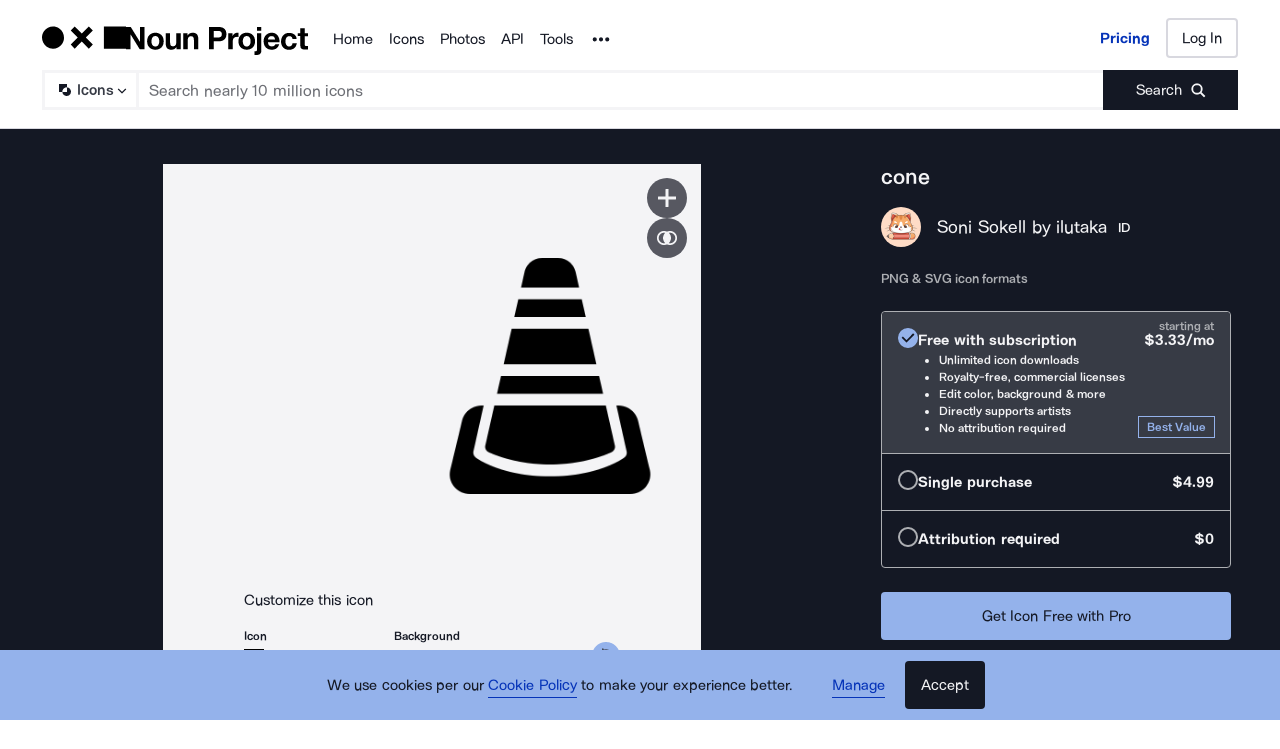

--- FILE ---
content_type: application/javascript; charset=UTF-8
request_url: https://thenounproject.com/_next/static/chunks/9550-60126fc26dbb7455.js
body_size: 13576
content:
try{let e="undefined"!=typeof window?window:"undefined"!=typeof global?global:"undefined"!=typeof globalThis?globalThis:"undefined"!=typeof self?self:{},t=(new e.Error).stack;t&&(e._sentryDebugIds=e._sentryDebugIds||{},e._sentryDebugIds[t]="a0340a7d-2962-491a-96ff-5f8cd5c8829a",e._sentryDebugIdIdentifier="sentry-dbid-a0340a7d-2962-491a-96ff-5f8cd5c8829a")}catch(e){}"use strict";(self.webpackChunk_N_E=self.webpackChunk_N_E||[]).push([[9550],{92221:function(e,t,r){var n=r(67294),o=r(45697),i=r.n(o),a=r(87583),l=r(99008),c=r(68188),u=r(51384),s=a.default.div.withConfig({displayName:"Badge__Container",componentId:"sc-3y31y3-0"})(["display:inline-flex;align-items:center;height:",";padding-left:",";padding-right:",";border-radius:100px;outline:",";background-color:",";"],(0,u.Mr)(20),(0,u.Mr)(8),(0,u.Mr)(8),function(e){var t=e.darkMode,r=e.badgeStyle,n=e.color;return n?"1px solid ".concat(n):"strong"!==r?"transparent":t?"1px solid ".concat(l.ZP.accent.darkMode.suenosBuenos):"1px solid ".concat(l.ZP.accent.lightMode.persian)},function(e){var t=e.badgeStyle;return"strong"===t?"transparent":"muted"===t?l.ZP.accent.darkMode.suenosBuenos:void 0}),d=function(e){var t=e.darkMode,r=e.badgeStyle;return e.color||(t?l.ZP.accent.darkMode.suenosBuenos:"strong"===r?l.ZP.accent.lightMode.persian:l.ZP.secondary.orca)},p=function(e){var t=e.darkMode,r=void 0!==t&&t,o=e.badgeStyle,i=void 0===o?"strong":o,a=e.color,l=void 0===a?null:a,u=e.containerStyle,p=e.children,f=e.className;return n.createElement(s,{darkMode:r,badgeStyle:i,color:l,style:void 0===u?null:u,className:f},n.createElement(c.Z,{size:"xs",copyColor:d({darkMode:r,badgeStyle:i,color:l})},p))};p.propTypes={mode:i().oneOf(["light, dark"]),badgeStyle:i().oneOf(["strong","muted"]),containerStyle:i().object},t.Z=(0,a.default)(p).withConfig({displayName:"Badge",componentId:"sc-3y31y3-1"})([""])},33851:function(e,t,r){r(50886),r(60228),r(67602),r(41792);var n=r(67294),o=r(45697),i=r.n(o),a=r(84051),l=function(e){var t=e.buttons,r=e.className,o=t.map(function(e,r){var o=e.label,i=e.ariaLabel,l=e.isActive,c=e.href,u=e.onClick;return n.createElement(a.zx,{as:c?"a":"button",type:c?void 0:"button","aria-label":i,$isActive:l,$groupLength:t.length,tabindex:"0","data-testid":"button-group-item",key:r,href:c,onClick:u},n.createElement(a.__,null,o))});return n.createElement(a.GM,{className:r,role:"group","aria-label":"button group"},o)};l.propTypes={buttons:i().arrayOf(i().shape({label:i().oneOfType([i().string,i().element]).isRequired,isActive:i().bool.isRequired,onClick:i().func,href:i().string})).isRequired,className:i().string},t.Z=l},84051:function(e,t,r){r.d(t,{GM:function(){return u},LO:function(){return s},__:function(){return p},zx:function(){return d}});var n=r(87583),o=r(99008),i=r(81151),a=r(25153),l=r(90678),c=r(51384),u=n.default.div.withConfig({displayName:"styles__GroupContainer",componentId:"sc-qnwrss-0"})(["display:inline-flex;border-radius:0.25rem;"]),s=(0,n.css)([""," display:inline-block;text-decoration:none;cursor:pointer;min-width:2.5rem;margin:0;padding:0.125rem 1.375rem;font-size:0.8125rem;line-height:1.75;transition:background-color ",",box-shadow ",",border ",";background-color:transparent;color:",";border:1px solid ",";"," &:focus{outline:3px solid ",";}&:hover{background-color:",";color:",";","}@media (max-width:","){padding:"," ",";}border-radius:0.25rem;",""],l.oN,i.E,i.E,i.E,o.ZP.secondary.orca,o.ZP.primary.scheifer,function(e){if(e.$isActive)return(0,n.css)(["background-color:",";color:",";border:1px solid rgba(0,0,0,0.23);"],o.ZP.secondary.orca,o.ZP.primary.diamond)},o.ZP.functional.secondary.parrot,o.ZP.primary.scheifer,o.ZP.secondary.cosmic,function(e){if(e.$isActive)return(0,n.css)(["background-color:",";color:",";"],o.ZP.secondary.orca,o.ZP.primary.snow)},a.Z.beforeTablet.rem,(0,c.Mr)({px:1}),(0,c.Mr)({px:16}),function(e){if(e.$groupLength>1)return(0,n.css)([":first-child{border-top-right-radius:0;border-bottom-right-radius:0;border-right-color:transparent;}:not(:first-child):not(:last-child){border-radius:0;border-right-color:transparent;}:last-child{border-top-left-radius:0;border-bottom-left-radius:0;}"])}),d=n.default.button.withConfig({displayName:"styles__Button",componentId:"sc-qnwrss-1"})(["",""],s),p=n.default.span.withConfig({displayName:"styles__Label",componentId:"sc-qnwrss-2"})(["width:100%;display:inherit;align-items:inherit;justify-content:inherit;"])},94702:function(e,t,r){var n=r(87583),o=r(99008),i=r(60767),a=r(51384),l=n.default.input.attrs({type:"radio"}).withConfig({displayName:"RadioInput",componentId:"sc-1whlgss-0"})(["appearance:none;display:flex;align-items:center;justify-content:center;background-color:",";border:1px solid ",";border-radius:50%;width:",";height:",';outline:none;margin:0;&:checked::before{content:"";background-color:',";height:0.625rem;width:0.625rem;border-radius:50%;}&:focus{","}"],o.ZP.primary.snow,o.ZP.secondary.manatee,(0,a.Mr)(18),(0,a.Mr)(18),o.ZP.accent.lightMode.pansy,i.Bt);t.Z=l},15846:function(e,t,r){r(34338),r(60429);var n,o,i,a=r(67294),l=r(45697),c=r.n(l),u=r(87583),s=r(99008),d=(n=u.css,o=function(e,t){return e&&"number"==typeof e.width&&"number"==typeof e.height?e:e&&t[e]?t[e]:{width:"24",height:"24"}},{getCss:i=function(e,t,r,i,a){if(a)return"";var l=o(e,t),c=r&&i?"".concat(i,"{ fill: ").concat(r,"; }"):"";return n(["width:","px;height:","px;",""],l.width,l.height,c)},getDimensions:o,propsToCss:function(e){return i(e.size,e.sizes,e.fillColor,e.fillColorRule,e.noStyles)},sanitizeSizes:function(e){return Object.defineProperty(e,"toString",{value:function(){return""},enumerable:!1})}}),p=d.getDimensions,f=d.getCss,m=d.propsToCss,h=(0,d.sanitizeSizes)({xs:{width:14,height:14},sm:{width:16,height:16},md:{width:20,height:20},lg:{width:24,height:24},xl:{width:40,height:40}}),y=u.default.svg.withConfig({displayName:"Edit__Image",componentId:"sc-s01z8b-0"})(["",""],m),g=a.createElement(a.Fragment,null,a.createElement("path",{fill:s.ZP.secondary.orca,fillRule:"evenodd",d:"M18.146 2.153a.5.5 0 01.708 0l2.828 2.829a.5.5 0 010 .707l-1.768 1.768L16.38 3.92l1.767-1.768zm-3.182 3.182L18.5 8.871l-9.9 9.9-3.535-3.536 9.9-9.9zM3.651 16.65l3.535 3.535-5.176 2.3a.5.5 0 01-.66-.66l2.3-5.175z",clipRule:"evenodd",key:"key-0"}));y.propTypes={fillColor:c().string,fillColorRule:c().string,viewBox:c().string.isRequired,children:c().node.isRequired,size:c().oneOfType([c().string,c().shape({height:c().number.isRequired,width:c().number.isRequired})]),sizes:c().shape({height:c().number,width:c().number})},t.Z=Object.assign(y,{getDimensions:p,getCss:f,defaultProps:{children:g,viewBox:"0 0 24 24",fillColor:null,fillColorRule:"&&& path, &&& use, &&& g, &&& circle",sizes:h,size:null},displayName:"Edit"})},96318:function(e,t,r){r(34338),r(60429);var n,o,i,a=r(67294),l=r(45697),c=r.n(l),u=r(87583),s=r(99008),d=(n=u.css,o=function(e,t){return e&&"number"==typeof e.width&&"number"==typeof e.height?e:e&&t[e]?t[e]:{width:"24",height:"24"}},{getCss:i=function(e,t,r,i,a){if(a)return"";var l=o(e,t),c=r&&i?"".concat(i,"{ fill: ").concat(r,"; }"):"";return n(["width:","px;height:","px;",""],l.width,l.height,c)},getDimensions:o,propsToCss:function(e){return i(e.size,e.sizes,e.fillColor,e.fillColorRule,e.noStyles)},sanitizeSizes:function(e){return Object.defineProperty(e,"toString",{value:function(){return""},enumerable:!1})}}),p=d.getDimensions,f=d.getCss,m=d.propsToCss,h=(0,d.sanitizeSizes)({xs:{width:14,height:14},sm:{width:16,height:16},md:{width:20,height:20},lg:{width:24,height:24},xl:{width:40,height:40}}),y=u.default.svg.withConfig({displayName:"Palette__Image",componentId:"sc-3cmly0-0"})(["",""],m),g=a.createElement(a.Fragment,null,a.createElement("path",{fill:s.ZP.secondary.orca,d:"M9 14c1.157 0 2 .633 2 1.5S10.157 17 9 17s-2-.633-2-1.5.843-1.5 2-1.5zm2-9c1.157 0 2 .632 2 1.5S12.157 8 11 8s-2-.632-2-1.5S9.82 5 11 5zM7 9c1.157 0 2 .632 2 1.5 0 .867-.843 1.5-2 1.5s-2-.633-2-1.5C5 9.632 5.843 9 7 9zm9.595 3.94c0-1.78 1.686-2.6 3.286-2.6C22 10.34 22 10.34 22 8.68 21.978 4.38 16.962 2 12.638 2 6.735 2 2 6.58 2 12.04 2 17.42 6.606 22 12.854 22c3.351 0 7.524-1.32 7.524-4.34 0-2.86-3.783-1.96-3.783-4.72z",key:"key-0"}));y.propTypes={fillColor:c().string,fillColorRule:c().string,viewBox:c().string.isRequired,children:c().node.isRequired,size:c().oneOfType([c().string,c().shape({height:c().number.isRequired,width:c().number.isRequired})]),sizes:c().shape({height:c().number,width:c().number})},t.Z=Object.assign(y,{getDimensions:p,getCss:f,defaultProps:{children:g,viewBox:"0 0 24 24",fillColor:null,fillColorRule:"&&& path, &&& use, &&& g, &&& circle",sizes:h,size:null},displayName:"Palette"})},18841:function(e,t){var r={1:{text:"Millions of icons & photos, human-moderated for quality & diversity",free:!0,iconPro:!0,creatorPro:!0},2:{text:"Royalty-free, commercial, worldwide licenses that never expire",free:!1,iconPro:!0,creatorPro:!0},3:{text:"Directly supports artists, no attribution required",free:!1,iconPro:!0,creatorPro:!0},4:{text:"No advertisements",free:!1,iconPro:!0,creatorPro:!0},5:{text:"Unlock icon editor, custom kits, & copy/paste for icons",free:!1,iconPro:!0,creatorPro:!0},6:{text:"Unlimited icon downloads",free:!1,iconPro:!0,creatorPro:!0},7:{text:"Unlimited icon set downloads",free:!1,iconPro:!1,creatorPro:!0},8:{text:"Unlimited standard photo downloads",free:!1,iconPro:!1,creatorPro:!0},9:{text:"Crop & edit standard photos, make derivatives",free:!1,iconPro:!1,creatorPro:!0},10:{text:"Centralized billing, priority support",free:!1,iconPro:!0,creatorPro:!0},11:{text:"Share assets across team",free:!1,iconPro:!0,creatorPro:!0},12:{text:"Unlimited use of Mac app & Figma, Adobe, and Office plugins",free:!1,iconPro:!0,creatorPro:!0}},n=[r[1],r[2],r[3],r[4],r[5],r[12],r[10],r[11],r[6],r[7],r[8],r[9]],o=[r[1],r[2],r[3],r[5],r[12],r[10],r[11],r[6],r[7],r[8],r[9]],i=[r[1],r[2],r[3],r[4],r[5],r[12],r[6],r[7],r[8],r[9]],a=[r[1],r[2],r[3],r[5],r[12],r[6],r[7],r[8],r[9]];t.Z={pricingPageTeam:n,modalTeam:o,pricingPageIndividual:i,modalIndividual:a}},56101:function(e,t,r){r.d(t,{Z:function(){return eS}});var n=r(67294),o=r(45697),i=r.n(o),a=r(87583);r(50886),r(60228),r(67602),r(41792);var l=r(68188),c=r(99008),u=r(90678),s=r(25153),d=r(88817),p=r(5123);r(59749),r(86544),r(84254),r(21057),r(68932),r(77049),r(752),r(70560),r(89730),r(34284),r(64043),r(7409),r(12826),r(21694),r(76265);var f=r(89647),m=r(13259),h=r(80083);function y(e,t){return function(e){if(Array.isArray(e))return e}(e)||function(e,t){var r=null==e?null:"undefined"!=typeof Symbol&&e[Symbol.iterator]||e["@@iterator"];if(null!=r){var n,o,i,a,l=[],c=!0,u=!1;try{if(i=(r=r.call(e)).next,0===t){if(Object(r)!==r)return;c=!1}else for(;!(c=(n=i.call(r)).done)&&(l.push(n.value),l.length!==t);c=!0);}catch(e){u=!0,o=e}finally{try{if(!c&&null!=r.return&&(a=r.return(),Object(a)!==a))return}finally{if(u)throw o}}return l}}(e,t)||function(e,t){if(e){if("string"==typeof e)return g(e,t);var r=Object.prototype.toString.call(e).slice(8,-1);if("Object"===r&&e.constructor&&(r=e.constructor.name),"Map"===r||"Set"===r)return Array.from(e);if("Arguments"===r||/^(?:Ui|I)nt(?:8|16|32)(?:Clamped)?Array$/.test(r))return g(e,t)}}(e,t)||function(){throw TypeError("Invalid attempt to destructure non-iterable instance.\nIn order to be iterable, non-array objects must have a [Symbol.iterator]() method.")}()}function g(e,t){(null==t||t>e.length)&&(t=e.length);for(var r=0,n=Array(t);r<t;r++)n[r]=e[r];return n}var v={YEARLY:"yearly",MONTHLY:"monthly"},b={CPRO:"cpro",ICON_PRO:"icon-pro"},w=(0,n.createContext)(),E=function(e){var t=e.showFreeColumn,r=e.backgroundColor,o=void 0===r?c.ZP.primary.snow:r,i=e.showRadioButtonForm,a=e.tableData,l=e.viewType,u=e.onSelectionConfirmation,s=e.defaultViewControlOverride,d=e.showingTeamViewOverride,p=e.children,g=y((0,n.useState)(b.CPRO),2),E=g[0],P=g[1],x=y((0,n.useState)(!1),2),C=x[0],T=x[1],k=y((0,n.useState)(v.YEARLY),2),O=k[0],S=k[1],_=y((0,n.useState)(!1),2),N=_[0],L=_[1],I=s?d:N,Z="Creator Pro ".concat(I?"Team":""),j="Icon Pro ".concat(I?"Team":""),M=(0,f.v9)(h.s1),R=!I&&M;return(0,n.useEffect)(function(){"team-only"===l?L(!0):"individual-only"===l&&L(!1)},[l]),(0,n.useEffect)(function(){O===v.MONTHLY?P(b.ICON_PRO):P(b.CPRO)},[O]),(0,n.useEffect)(function(){if(C){var e=null;E===b.CPRO?e=I?m.kw:m.RN:E===b.ICON_PRO&&(e=O===v.MONTHLY?I?m.yk:R?m.n5:m.C2:I?m.ao:R?m.JA:m.$h),u({checkoutType:e,isTeamSubscription:I}),T(!1)}},[C]),n.createElement(w.Provider,{value:{viewType:l,showingTeamView:I,showingIntlPrice:R,planType:O,setPlanType:S,showFreeColumn:t,backgroundColor:o,showRadioButtonForm:void 0!==i&&i,selectedSubscription:E,confirmSelection:function(){T(!0)},setSelectedSubscription:P,toggleBetweenTeamAndIndividual:function(){s?s():L(function(e){return!e})},tableData:void 0===a?[]:a,cproName:Z,iconProName:j}},p)};E.props={showFreeColumn:i().bool,backgroundColor:i().string,showRadioButtonForm:i().bool,tableData:i().array.isRequired,viewType:i().oneOf(["team-only","individual-only","all"]),onSelectionConfirmation:i().func.isRequired};var P=function(){var e=(0,n.useContext)(w);if(void 0===e)throw Error("useSubscriptionComparison must be used within an SubscriptionComparisonProvider");return e},x=a.default.div.withConfig({displayName:"Table__PlanGrid",componentId:"sc-17bkt1w-0"})(["display:flex;width:100%;position:relative;flex-direction:column;padding:1rem 1.5rem;border:1px solid ",";"],c.ZP.primary.pigeon),C=a.default.div.withConfig({displayName:"Table__PlanRow",componentId:"sc-17bkt1w-1"})(["display:flex;padding-bottom:0.5rem;margin-bottom:0.5rem;border-bottom:1px solid ",";&:last-child{border-bottom:none;margin-bottom:0;padding-bottom:0;}.description{flex:4.5;}.support{flex:1;display:flex;align-items:flex-start;justify-content:center;}.support.disabled{color:",";svg path{fill:",";}}"],c.ZP.primary.pigeon,c.ZP.secondary.novemberRain,c.ZP.secondary.novemberRain),T=a.default.div.withConfig({displayName:"Table__PlanGridHeading",componentId:"sc-17bkt1w-2"})([""," text-align:center;@media (min-width:","){","}"],u.Gf,s.Z.tablet.rem,u.pL),k=function(e){var t=e.ariaLabel;return n.createElement(p.Z,{fillColor:c.ZP.accent.lightMode.persian,size:"sm",ariaLabel:t})},O=function(e){var t=e.ariaLabel;return n.createElement(d.Z,{fillColor:c.ZP.accent.darkMode.suenosBuenos,size:"sm",ariaLabel:t})},S=function(){var e=P(),t=e.planType,r=e.showFreeColumn,o=e.cproName,i=e.iconProName;return n.createElement(C,{key:"heading"},n.createElement("div",{className:"description"}),r&&n.createElement(T,{className:"support"},"Free"),n.createElement(T,{className:"support"},i),n.createElement(T,{className:"support ".concat(t===v.MONTHLY?"disabled":"")},o," "))},_=function(){var e=P(),t=e.planType,r=e.showFreeColumn,o=e.tableData;return(e.showingTeamView?o.team:o.individual).map(function(e,o){var i=e.text,a=e.free,c=e.iconPro,u=e.creatorPro;return n.createElement(C,{key:o},n.createElement(l.Z,{size:"sm",className:"description"},i),r&&n.createElement("div",{className:"support"},a?n.createElement(k,{ariaLabel:"Supported in free plan"}):n.createElement(O,{ariaLabel:"Not supported in free plan"})),n.createElement("div",{className:"support"},c?n.createElement(k,{ariaLabel:"Supported in Icon Pro plan"}):n.createElement(O,{ariaLabel:"Not supported in Icon Pro plan"})),n.createElement("div",{className:"support ".concat(t===v.MONTHLY?"disabled":""),"aria-hidden":t===v.MONTHLY?"true":"false"},u?n.createElement(k,{ariaLabel:"Supported in Creator Pro plan"}):n.createElement(O,{ariaLabel:"Not supported in Creator Pro plan"})))})},N=function(){return n.createElement(x,null,n.createElement(S,null),n.createElement(_,null))},L=r(51384);r(97389);var I=r(5183),Z=r(10452),j=r(94702),M=(0,a.default)(j.Z).withConfig({displayName:"styles__RadioInput",componentId:"sc-8qwcpi-0"})(["margin:0;"]),R=a.default.label.withConfig({displayName:"styles__OptionLabel",componentId:"sc-8qwcpi-1"})(["cursor:pointer;"]),A=a.default.div.withConfig({displayName:"styles__TextLayout",componentId:"sc-8qwcpi-2"})(["display:flex;justify-content:space-between;width:100%;"]),z=a.default.div.withConfig({displayName:"styles__SubscriptionNameLayout",componentId:"sc-8qwcpi-3"})(["display:flex;gap:0.5rem;align-items:center;"]),F=(0,a.default)(Z.Z).attrs({size:"sm",alignment:"left"}).withConfig({displayName:"styles__PlanCardHeadingText",componentId:"sc-8qwcpi-4"})([""]),q=a.default.div.withConfig({displayName:"styles__PlanCardDescription",componentId:"sc-8qwcpi-5"})(["width:100%;"]),D=(0,a.default)(q).withConfig({displayName:"styles__FormPlanCardDescription",componentId:"sc-8qwcpi-6"})(["display:grid;grid-column-gap:0.5rem;grid-template-columns:"," 1fr;align-items:center;"],(0,L.Mr)(17));(0,a.css)(["padding:3rem 0.75rem;","{margin-bottom:0;}"],q);var Y=(0,a.default)(I.Z).attrs({size:"md"}).withConfig({displayName:"styles__PlanCardButton",componentId:"sc-8qwcpi-7"})([""]),V=a.default.div.withConfig({displayName:"styles__PlanCard",componentId:"sc-8qwcpi-8"})(["display:flex;flex-direction:column;justify-content:space-between;padding:1rem 1.5rem;outline:1px solid ",";background:transparent;flex:1;@media (min-width:","){flex:initial;}"],c.ZP.primary.pigeon,s.Z.desktop.rem),B=(0,a.css)(["background-color:rgb(220,229,254,0.5);outline:4px solid ",";"],c.ZP.accent.lightMode.pansy),G=(0,a.default)(V).withConfig({displayName:"styles__FormPlanCard",componentId:"sc-8qwcpi-9"})(["padding:3rem 0.75rem;",""],function(e){return e.selected&&B}),U=a.default.span.withConfig({displayName:"styles__DesktopOnly",componentId:"sc-sqcnt2-0"})(["display:none;line-height:0;@media (min-width:","){display:initial;}"],s.Z.desktop.rem),H=a.default.br.withConfig({displayName:"styles__TabletMobileBr",componentId:"sc-sqcnt2-1"})(["@media (min-width:","){display:none;}"],s.Z.desktop.rem),$=r(82032),J=function(e){var t=e.planType,r=e.showingIntlPrice,n=e.showingTeamView;return t===v.YEARLY?r?$.B4:$.yP:r?$.Zy:n?$.K_:$.qn},K=function(){var e=P(),t=e.iconProName,r=e.planType,o=e.showingIntlPrice,i=e.showingTeamView,a="$".concat(J({planType:r,showingIntlPrice:o,showingTeamView:i}).toFixed(2));return n.createElement(A,null,n.createElement(z,null,n.createElement(F,null,t)),n.createElement(F,null,a))},X=function(){var e=P(),t=e.showingTeamView,r=e.planType,o=r===v.YEARLY?n.createElement("span",{key:"yr"},"/mo paid ",n.createElement(H,null),"yearly"):n.createElement("span",{key:"mo"},"/mo");return t&&(o=n.createElement("span",{key:"team-mo"},"/mo per user"),r===v.YEARLY&&(o=n.createElement("span",{key:"team-yr"},o," ",n.createElement("br",null),"paid yearly"))),n.createElement(A,null,n.createElement(l.Z,{size:"sm",type:"p"},"Unlimited icons only"),n.createElement(l.Z,{size:"sm",type:"p",alignment:"right"},o))},W=function(){var e=P(),t=e.setSelectedSubscription,r=e.confirmSelection,o=e.showingTeamView;return n.createElement(V,null,n.createElement(q,null,n.createElement(K,null),n.createElement(X,null)),n.createElement(Y,{onClick:function(e){e.preventDefault(),t(b.ICON_PRO),r()}},o?"Start Your Icon Pro Team":"Get Unlimited Icons"))},Q=r(92221),ee=r(16554),et=a.default.div.withConfig({displayName:"EmptyCard__PlanCardEmpty",componentId:"sc-1l5ylbl-0"})(["display:flex;flex-direction:column;justify-content:center;align-items:center;padding:2.25rem 1.5rem;gap:0.5rem;border:1px solid ",";background:",";flex:1;@media (min-width:","){flex:initial;}"],c.ZP.primary.pigeon,c.ZP.primary.igloo,s.Z.desktop.rem),er=(0,a.default)(function(e){var t=e.className,r=P().cproName;return n.createElement(et,{className:t},n.createElement(ee.Z,{size:"md",fillColor:c.ZP.secondary.bushrock}),n.createElement(l.Z,{size:"md",alignment:"center",copyColor:c.ZP.secondary.bushrock},r," is only available",n.createElement("br",null),"for yearly plan."))}).withConfig({displayName:"EmptyCard",componentId:"sc-1l5ylbl-1"})([""]),en=function(){var e=P().cproName;return n.createElement(A,null,n.createElement(z,null,n.createElement(F,null,e),n.createElement(U,null,n.createElement(Q.Z,null,"Best Value"))),n.createElement(F,null,"$9.99"))},eo=function(){var e=P().showingTeamView?n.createElement("span",{key:"team-yr"},"/mo per user ",n.createElement("br",null),"paid yearly"):n.createElement("span",{key:"yr"},"/mo paid ",n.createElement(H,null),"yearly");return n.createElement(A,null,n.createElement(l.Z,{size:"sm",type:"p"},"Unlimited icons, sets",n.createElement(H,null)," & standard photos"),n.createElement(l.Z,{size:"sm",type:"p",alignment:"right"},e))},ei=function(){var e=P(),t=e.planType,r=e.setSelectedSubscription,o=e.confirmSelection,i=e.showingTeamView;return t===v.MONTHLY?n.createElement(er,null):n.createElement(V,null,n.createElement(q,null,n.createElement(en,null),n.createElement(eo,null)),n.createElement(Y,{onClick:function(e){e.preventDefault(),r(b.CPRO),o()},styleType:"cta"},i?"Start Your Creator Pro Team":"Get Unlimited Icons & Photos"))},ea=function(){var e=P(),t=e.setSelectedSubscription,r=e.selectedSubscription;return n.createElement(R,null,n.createElement(G,{selected:r===b.CPRO},n.createElement(D,null,n.createElement(M,{checked:r===b.CPRO,name:"subscription-type",onChange:function(e){return t(b.CPRO)}}),n.createElement(en,null),n.createElement("div",null),n.createElement(eo,null))))},el=function(){var e=P(),t=e.planType,r=e.setSelectedSubscription,o=e.selectedSubscription,i=e.setPlanType,a=o===b.ICON_PRO&&t===v.YEARLY;return n.createElement(R,null,n.createElement(G,{selected:a},n.createElement(D,null,n.createElement(M,{checked:a,name:"subscription-type",onChange:function(){r(b.ICON_PRO),i(v.YEARLY)}}),n.createElement(K,null),n.createElement("div",null),n.createElement(X,null))))},ec=function(){var e=P(),t=e.planType,r=e.setSelectedSubscription,o=e.selectedSubscription,i=e.setPlanType,a=o===b.ICON_PRO&&t===v.MONTHLY;return n.createElement(R,null,n.createElement(G,{selected:a},n.createElement(D,null,n.createElement(M,{checked:a,name:"subscription-type",onChange:function(){r(b.ICON_PRO),i(v.MONTHLY)}}),n.createElement(K,null),n.createElement("div",null),n.createElement(X,null))))},eu=a.default.fieldset.withConfig({displayName:"SelectionForm__SelectionFormStyled",componentId:"sc-1b97qe6-0"})(["display:flex;flex-direction:column;gap:1.5rem;"]),es=function(){var e=P(),t=e.planType,r=e.confirmSelection,o=function(e){e.preventDefault(),r()};return n.createElement(eu,null,t===v.YEARLY?n.createElement(ea,null):n.createElement(er,null),t===v.YEARLY?n.createElement(el,null):n.createElement(ec,null),n.createElement(I.Z,{onClick:function(e){return o(e)}},"Continue"))},ed=a.default.div.withConfig({displayName:"PlanCards__Layout",componentId:"sc-1iawgcr-0"})(["display:flex;flex-direction:column;gap:1.5rem;@media (min-width:","){flex-direction:row-reverse;}@media (min-width:","){flex:1.25;flex-direction:column;}"],s.Z.tablet.rem,s.Z.desktop.rem),ep=(0,a.default)(ed).withConfig({displayName:"PlanCards__RadioButtonFormLayout",componentId:"sc-1iawgcr-1"})(["",",","{min-height:",";max-height:",";}"],G,er,(0,L.Mr)(144),(0,L.Mr)(144)),ef=(0,a.default)(ed).withConfig({displayName:"PlanCards__CardLayout",componentId:"sc-1iawgcr-2"})(["",",","{min-height:",";max-height:",";@media (max-width:","){min-height:",";max-height:",";}}"],V,er,(0,L.Mr)(155),(0,L.Mr)(155),s.Z.desktop.rem,(0,L.Mr)(150),(0,L.Mr)(150)),em=function(){return P().showRadioButtonForm?n.createElement(ep,null,n.createElement(es,null)):n.createElement(ef,null,n.createElement(ei,null),n.createElement(W,null))},eh=a.default.div.withConfig({displayName:"IndividualTeamToggle__Container",componentId:"sc-aba2pp-0"})(["display:inline-grid;grid-template-columns:auto auto auto;align-items:center;gap:",";"],(0,L.Mr)(8)),ey=a.default.div.withConfig({displayName:"IndividualTeamToggle__Switch",componentId:"sc-aba2pp-1"})(["position:absolute;top:",";left:",";right:",";width:",";height:",";border-radius:50%;background-color:",";"],(0,L.Mr)(3),function(e){return e.showingTeamView?(0,L.Mr)(23):(0,L.Mr)(3)},function(e){return e.showingTeamView?(0,L.Mr)(3):(0,L.Mr)(23)},(0,L.Mr)(22),(0,L.Mr)(22),c.ZP.primary.snow),eg=a.default.div.withConfig({displayName:"IndividualTeamToggle__SwitchContainer",componentId:"sc-aba2pp-2"})(["display:inline-block;position:relative;cursor:pointer;background-color:",";border-radius:",";width:",";height:",";"],function(e){return e.showingTeamView?c.ZP.alternative.lightMode.shamrock:c.ZP.secondary.orca},(0,L.Mr)(28),(0,L.Mr)(48),(0,L.Mr)(28)),ev=(0,a.default)(function(e){var t=e.className,r=P(),o=r.toggleBetweenTeamAndIndividual,i=r.showingTeamView;return n.createElement(eh,{className:t},n.createElement(l.Z,{copyColor:i?c.ZP.secondary.bushrock:c.ZP.secondary.orca},"Individual"),n.createElement(eg,{showingTeamView:i,onClick:o},n.createElement(ey,{showingTeamView:i})),n.createElement(l.Z,{copyColor:i?c.ZP.secondary.orca:c.ZP.secondary.bushrock},"Team"))}).withConfig({displayName:"IndividualTeamToggle",componentId:"sc-aba2pp-3"})([""]),eb=r(33851),ew=(0,a.default)(function(e){var t=e.className,r=P(),o=r.planType,i=r.setPlanType;return n.createElement("div",{className:t},n.createElement(eb.Z,{buttons:[{label:"Yearly Plans",isActive:o===v.YEARLY,onClick:function(){return i(v.YEARLY)}},{label:"Monthly Plans",isActive:o===v.MONTHLY,onClick:function(){return i(v.MONTHLY)}}]}))}).withConfig({displayName:"PlanTypeToggle",componentId:"sc-1dfl4kx-0"})([""]),eE=r(48233),eP=a.default.div.withConfig({displayName:"SubscriptionComparison__PlanLayout",componentId:"sc-1xbn28g-0"})(["display:flex;flex-direction:column;gap:1.5rem;transform:translateY(10px);@media (min-width:","){flex:1;flex-direction:row-reverse;margin-bottom:",";}"],s.Z.desktop.rem,(0,L.Mr)(10)),ex=a.default.div.withConfig({displayName:"SubscriptionComparison__PlanGridContainer",componentId:"sc-1xbn28g-1"})(["display:flex;flex:2;flex-direction:column;gap:1.5rem;align-items:center;"," &{flex:1.75;}"],eE.lL),eC=a.default.div.withConfig({displayName:"SubscriptionComparison__TogglesLayout",componentId:"sc-1xbn28g-2"})(["display:block;position:relative;margin-bottom:16px;","{display:flex;justify-content:center;}","{position:absolute;right:0;top:0;@media (max-width:","){position:static;display:flex;justify-content:center;margin-top:16px;}}"],ew,ev,s.Z.beforeTablet.rem),eT=(0,a.default)(l.Z).attrs({size:"sm",alignment:"center",type:"div"}).withConfig({displayName:"SubscriptionComparison__ExtraCommunication",componentId:"sc-1xbn28g-3"})([""]),ek=function(e){var t=e.extraCommunication,r=P(),o=r.viewType,i=r.showingTeamView,a=null;return a=i?t.team:a=t.individual,n.createElement(n.Fragment,null,n.createElement(eC,null,n.createElement(ew,null),"all"===o&&n.createElement(ev,null)),n.createElement(eP,null,n.createElement(em,null),n.createElement(ex,null,n.createElement(N,null),n.createElement(eT,null,a))))},eO=function(e){var t=e.extraCommunication,r=e.showFreeColumn,o=e.backgroundColor,i=void 0===o?c.ZP.primary.snow:o,a=e.showRadioButtonForm,l=e.tableData,u=e.viewType,s=e.onSelectionConfirmation,d=e.defaultViewControlOverride,p=e.showingTeamViewOverride;return n.createElement(E,{showFreeColumn:r,backgroundColor:i,showRadioButtonForm:void 0!==a&&a,tableData:void 0===l?[]:l,viewType:void 0===u?"all":u,onSelectionConfirmation:s,defaultViewControlOverride:d,showingTeamViewOverride:p},n.createElement(ek,{extraCommunication:t}))};eO.propTypes={tableData:i().PropTypes.shape({individual:i().array,team:i().array}).isRequired,showFreeColumn:i().bool,backgroundColor:i().string,extraCommunication:i().shape({individual:i().node,team:i().node}),showRadioButtonForm:i().bool,viewType:i().oneOf(["team-only","individual-only","all"]),onSelectionConfirmation:i().func.isRequired};var eS=eO},41341:function(e,t,r){r.d(t,{fM:function(){return n},v0:function(){return o},xM:function(){return a},xw:function(){return i},zv:function(){return l}});var n="SAVE_PHOTOS_TO_FAVORITES",o="SAVE_ICON_SETS_TO_FAVORITES",i="CPRO_TEAM_CHECKOUT",a="CPRO_TEAM_UPGRADE",l="APYG_API_PAGE_REFACTOR"},55130:function(e,t,r){r(55791),r(38077),r(97195),r(60228),r(67602),r(16054),r(53476),r(67294);var n=r(68751);t.Z=function(e){var t=null,r=(0,n.xJ)();r&&Array.isArray(r.featureFlags)&&(t=r.featureFlags);var o=(0,n.qM)();if(!t&&o&&Array.isArray(o.feature_flags)&&(t=o.feature_flags),!Array.isArray(t)||!t.length)return!1;if("string"==typeof e)e=[e];else if(!Array.isArray(e))return!1;return!!(e=e.filter(function(e){return"string"==typeof e&&e})).length&&e.every(function(e){return -1!==t.indexOf(e)})}},48233:function(e,t,r){r.d(t,{lL:function(){return h}});var n=r(67294),o=r(87583),i=r(69670),a=r(10452),l=r(25153),c=r(56101),u=r(35246),s=r(18841),d=r(75380),p=r(60790),f=r(66624),m=r(90678),h=o.default.div.withConfig({displayName:"TeamSubscriptionComparisonModal__TeamSubscriptionComparisonModalContainer",componentId:"sc-s8v7yt-0"})([""]),y=(0,o.default)(i.Z).withConfig({displayName:"TeamSubscriptionComparisonModal__ModalStyled",componentId:"sc-s8v7yt-1"})(["","{max-width:74.375rem;max-height:calc(100vh - 2rem);","{max-width:74.375rem;height:auto;","{","}}}","{&:focus-visible{outline:none;box-shadow:none;border:none;}}","{display:block;","{text-align:center;}}","{position:absolute;top:1.5rem;right:1.5rem;}@media (max-width:","){","{margin:0;}","{width:98%;}}"],f.Xk,f.hz,a.Z,m.IV,f.CU,f.Si,a.Z,f.PZ,l.Z.beforeTablet.rem,f.Xk,f.CU);t.ZP=function(e){var t=e.open,r=e.handleClose,o=e.className,i=(0,d.S)().browserWidth>=l.Z.desktop.px,a=(0,p.Z)().startStandaloneTeamCheckoutFlow;return n.createElement(h,null,n.createElement(y,{handleClose:r,open:t,size:"xl",closeOnBackDropClick:!0,closeOnEscape:!0,heading:"Select Your Plan",headingSize:"md",className:o},n.createElement(c.Z,{onSelectionConfirmation:function(e){a({checkoutType:e.checkoutType})},extraCommunication:{team:n.createElement(n.Fragment,null,n.createElement(u.Z,{size:"sm",href:"mailto:info@thenounproject.com"},"Email us")," ",n.createElement("span",null,"for discounts of 20% or more for teams of 10+")),individual:null},showRadioButtonForm:i,tableData:{team:s.Z.modalTeam,individual:[]},viewType:"team-only"})))}},60790:function(e,t,r){r.d(t,{Z:function(){return z}}),r(59749),r(86544),r(84254),r(69373),r(21057),r(68932),r(38077),r(25728),r(49693),r(77049),r(76801),r(752),r(70560),r(93374),r(89730),r(59903),r(34284),r(79288),r(81919),r(99474),r(88052),r(69358),r(19330),r(5399),r(60228),r(73964),r(64043),r(7409),r(12826),r(43843),r(21694),r(57267),r(67602),r(53476),r(70928),r(30005),r(47522),r(76265);var n,o,i,a,l,c=r(67294),u=r(66252),s=r(4562);r(34338),r(41830);var d=r(44545);function p(e,t){return t||(t=e.slice(0)),Object.freeze(Object.defineProperties(e,{raw:{value:Object.freeze(t)}}))}var f=(0,d.ZP)(a||(a=p(["\n    query listAllSubscriptions {\n        listAllSubscriptions {\n            items {\n                status\n                cancelAtPeriodEnd\n                ownerUsername\n                quantity\n                plan {\n                    name\n                }\n            }\n        }\n    }\n"]))),m=(0,d.ZP)(l||(l=p(["\n    query currentUser {\n        currentUser {\n            ownedTeams {\n                id\n                name\n                username\n            }\n        }\n    }\n"]))),h=r(99327),y=r(13259);function g(e){return(g="function"==typeof Symbol&&"symbol"==typeof Symbol.iterator?function(e){return typeof e}:function(e){return e&&"function"==typeof Symbol&&e.constructor===Symbol&&e!==Symbol.prototype?"symbol":typeof e})(e)}function v(e,t){var r=Object.keys(e);if(Object.getOwnPropertySymbols){var n=Object.getOwnPropertySymbols(e);t&&(n=n.filter(function(t){return Object.getOwnPropertyDescriptor(e,t).enumerable})),r.push.apply(r,n)}return r}function b(e){for(var t=1;t<arguments.length;t++){var r=null!=arguments[t]?arguments[t]:{};t%2?v(Object(r),!0).forEach(function(t){var n,o;n=t,o=r[t],(n=function(e){var t=function(e,t){if("object"!==g(e)||null===e)return e;var r=e[Symbol.toPrimitive];if(void 0!==r){var n=r.call(e,t||"default");if("object"!==g(n))return n;throw TypeError("@@toPrimitive must return a primitive value.")}return("string"===t?String:Number)(e)}(e,"string");return"symbol"===g(t)?t:String(t)}(n))in e?Object.defineProperty(e,n,{value:o,enumerable:!0,configurable:!0,writable:!0}):e[n]=o}):Object.getOwnPropertyDescriptors?Object.defineProperties(e,Object.getOwnPropertyDescriptors(r)):v(Object(r)).forEach(function(t){Object.defineProperty(e,t,Object.getOwnPropertyDescriptor(r,t))})}return e}function w(){"use strict";w=function(){return t};var e,t={},r=Object.prototype,n=r.hasOwnProperty,o=Object.defineProperty||function(e,t,r){e[t]=r.value},i="function"==typeof Symbol?Symbol:{},a=i.iterator||"@@iterator",l=i.asyncIterator||"@@asyncIterator",c=i.toStringTag||"@@toStringTag";function u(e,t,r){return Object.defineProperty(e,t,{value:r,enumerable:!0,configurable:!0,writable:!0}),e[t]}try{u({},"")}catch(e){u=function(e,t,r){return e[t]=r}}function s(t,r,n,i){var a,l,c=Object.create((r&&r.prototype instanceof y?r:y).prototype);return o(c,"_invoke",{value:(a=new _(i||[]),l=p,function(r,o){if(l===f)throw Error("Generator is already running");if(l===m){if("throw"===r)throw o;return{value:e,done:!0}}for(a.method=r,a.arg=o;;){var i=a.delegate;if(i){var c=function t(r,n){var o=n.method,i=r.iterator[o];if(i===e)return n.delegate=null,"throw"===o&&r.iterator.return&&(n.method="return",n.arg=e,t(r,n),"throw"===n.method)||"return"!==o&&(n.method="throw",n.arg=TypeError("The iterator does not provide a '"+o+"' method")),h;var a=d(i,r.iterator,n.arg);if("throw"===a.type)return n.method="throw",n.arg=a.arg,n.delegate=null,h;var l=a.arg;return l?l.done?(n[r.resultName]=l.value,n.next=r.nextLoc,"return"!==n.method&&(n.method="next",n.arg=e),n.delegate=null,h):l:(n.method="throw",n.arg=TypeError("iterator result is not an object"),n.delegate=null,h)}(i,a);if(c){if(c===h)continue;return c}}if("next"===a.method)a.sent=a._sent=a.arg;else if("throw"===a.method){if(l===p)throw l=m,a.arg;a.dispatchException(a.arg)}else"return"===a.method&&a.abrupt("return",a.arg);l=f;var u=d(t,n,a);if("normal"===u.type){if(l=a.done?m:"suspendedYield",u.arg===h)continue;return{value:u.arg,done:a.done}}"throw"===u.type&&(l=m,a.method="throw",a.arg=u.arg)}})}),c}function d(e,t,r){try{return{type:"normal",arg:e.call(t,r)}}catch(e){return{type:"throw",arg:e}}}t.wrap=s;var p="suspendedStart",f="executing",m="completed",h={};function y(){}function v(){}function b(){}var E={};u(E,a,function(){return this});var P=Object.getPrototypeOf,x=P&&P(P(N([])));x&&x!==r&&n.call(x,a)&&(E=x);var C=b.prototype=y.prototype=Object.create(E);function T(e){["next","throw","return"].forEach(function(t){u(e,t,function(e){return this._invoke(t,e)})})}function k(e,t){var r;o(this,"_invoke",{value:function(o,i){function a(){return new t(function(r,a){!function r(o,i,a,l){var c=d(e[o],e,i);if("throw"!==c.type){var u=c.arg,s=u.value;return s&&"object"==g(s)&&n.call(s,"__await")?t.resolve(s.__await).then(function(e){r("next",e,a,l)},function(e){r("throw",e,a,l)}):t.resolve(s).then(function(e){u.value=e,a(u)},function(e){return r("throw",e,a,l)})}l(c.arg)}(o,i,r,a)})}return r=r?r.then(a,a):a()}})}function O(e){var t={tryLoc:e[0]};1 in e&&(t.catchLoc=e[1]),2 in e&&(t.finallyLoc=e[2],t.afterLoc=e[3]),this.tryEntries.push(t)}function S(e){var t=e.completion||{};t.type="normal",delete t.arg,e.completion=t}function _(e){this.tryEntries=[{tryLoc:"root"}],e.forEach(O,this),this.reset(!0)}function N(t){if(t||""===t){var r=t[a];if(r)return r.call(t);if("function"==typeof t.next)return t;if(!isNaN(t.length)){var o=-1,i=function r(){for(;++o<t.length;)if(n.call(t,o))return r.value=t[o],r.done=!1,r;return r.value=e,r.done=!0,r};return i.next=i}}throw TypeError(g(t)+" is not iterable")}return v.prototype=b,o(C,"constructor",{value:b,configurable:!0}),o(b,"constructor",{value:v,configurable:!0}),v.displayName=u(b,c,"GeneratorFunction"),t.isGeneratorFunction=function(e){var t="function"==typeof e&&e.constructor;return!!t&&(t===v||"GeneratorFunction"===(t.displayName||t.name))},t.mark=function(e){return Object.setPrototypeOf?Object.setPrototypeOf(e,b):(e.__proto__=b,u(e,c,"GeneratorFunction")),e.prototype=Object.create(C),e},t.awrap=function(e){return{__await:e}},T(k.prototype),u(k.prototype,l,function(){return this}),t.AsyncIterator=k,t.async=function(e,r,n,o,i){void 0===i&&(i=Promise);var a=new k(s(e,r,n,o),i);return t.isGeneratorFunction(r)?a:a.next().then(function(e){return e.done?e.value:a.next()})},T(C),u(C,c,"Generator"),u(C,a,function(){return this}),u(C,"toString",function(){return"[object Generator]"}),t.keys=function(e){var t=Object(e),r=[];for(var n in t)r.push(n);return r.reverse(),function e(){for(;r.length;){var n=r.pop();if(n in t)return e.value=n,e.done=!1,e}return e.done=!0,e}},t.values=N,_.prototype={constructor:_,reset:function(t){if(this.prev=0,this.next=0,this.sent=this._sent=e,this.done=!1,this.delegate=null,this.method="next",this.arg=e,this.tryEntries.forEach(S),!t)for(var r in this)"t"===r.charAt(0)&&n.call(this,r)&&!isNaN(+r.slice(1))&&(this[r]=e)},stop:function(){this.done=!0;var e=this.tryEntries[0].completion;if("throw"===e.type)throw e.arg;return this.rval},dispatchException:function(t){if(this.done)throw t;var r=this;function o(n,o){return l.type="throw",l.arg=t,r.next=n,o&&(r.method="next",r.arg=e),!!o}for(var i=this.tryEntries.length-1;i>=0;--i){var a=this.tryEntries[i],l=a.completion;if("root"===a.tryLoc)return o("end");if(a.tryLoc<=this.prev){var c=n.call(a,"catchLoc"),u=n.call(a,"finallyLoc");if(c&&u){if(this.prev<a.catchLoc)return o(a.catchLoc,!0);if(this.prev<a.finallyLoc)return o(a.finallyLoc)}else if(c){if(this.prev<a.catchLoc)return o(a.catchLoc,!0)}else{if(!u)throw Error("try statement without catch or finally");if(this.prev<a.finallyLoc)return o(a.finallyLoc)}}}},abrupt:function(e,t){for(var r=this.tryEntries.length-1;r>=0;--r){var o=this.tryEntries[r];if(o.tryLoc<=this.prev&&n.call(o,"finallyLoc")&&this.prev<o.finallyLoc){var i=o;break}}i&&("break"===e||"continue"===e)&&i.tryLoc<=t&&t<=i.finallyLoc&&(i=null);var a=i?i.completion:{};return a.type=e,a.arg=t,i?(this.method="next",this.next=i.finallyLoc,h):this.complete(a)},complete:function(e,t){if("throw"===e.type)throw e.arg;return"break"===e.type||"continue"===e.type?this.next=e.arg:"return"===e.type?(this.rval=this.arg=e.arg,this.method="return",this.next="end"):"normal"===e.type&&t&&(this.next=t),h},finish:function(e){for(var t=this.tryEntries.length-1;t>=0;--t){var r=this.tryEntries[t];if(r.finallyLoc===e)return this.complete(r.completion,r.afterLoc),S(r),h}},catch:function(e){for(var t=this.tryEntries.length-1;t>=0;--t){var r=this.tryEntries[t];if(r.tryLoc===e){var n=r.completion;if("throw"===n.type){var o=n.arg;S(r)}return o}}throw Error("illegal catch attempt")},delegateYield:function(t,r,n){return this.delegate={iterator:N(t),resultName:r,nextLoc:n},"next"===this.method&&(this.arg=e),h}},t}function E(e,t,r,n,o,i,a){try{var l=e[i](a),c=l.value}catch(e){r(e);return}l.done?t(c):Promise.resolve(c).then(n,o)}function P(e){return function(){var t=this,r=arguments;return new Promise(function(n,o){var i=e.apply(t,r);function a(e){E(i,n,o,a,l,"next",e)}function l(e){E(i,n,o,a,l,"throw",e)}a(void 0)})}}var x=function(e){var t=e.checkoutType,r=e.assetDetailPagePath,n="".concat(h.Vc.replace(":planType",t)).concat(r?"?assetDetailPagePath=".concat(r):"");window.location.assign(n)},C=function(e){var t=e.team,r=e.checkoutType,n=e.assetDetailPagePath,o=(0,h.Oo)({checkoutType:r,teamName:t.name,numSeats:t.quantity,teamId:t.id,assetDetailPagePath:n});return window.location.assign(o)},T=(n=P(w().mark(function e(t){var r,n;return w().wrap(function(e){for(;;)switch(e.prev=e.next){case 0:return e.next=2,t.query({query:f});case 2:return n=(null===(r=e.sent.data)||void 0===r||null===(r=r.listAllSubscriptions)||void 0===r?void 0:r.items)||[],e.abrupt("return",n.filter(function(e){return e.quantity>1&&"active"===e.status}));case 5:case"end":return e.stop()}},e)})),function(e){return n.apply(this,arguments)}),k=(o=P(w().mark(function e(t){var r,n;return w().wrap(function(e){for(;;)switch(e.prev=e.next){case 0:return e.next=2,t.query({query:m});case 2:return n=e.sent,e.abrupt("return",(null===(r=n.data)||void 0===r||null===(r=r.currentUser)||void 0===r?void 0:r.ownedTeams)||[]);case 4:case"end":return e.stop()}},e)})),function(e){return o.apply(this,arguments)}),O=(i=P(w().mark(function e(t){var r,n,o,i,a,l,c,u,s,d,p,f,m,g;return w().wrap(function(e){for(;;)switch(e.prev=e.next){case 0:return r=t.currentUser,n=t.checkoutType,o=t.assetDetailPagePath,i=t.client,a=t.hasTupgFeatureFlag,e.next=3,k(i);case 3:return l=e.sent,e.next=6,T(i);case 6:if((c=e.sent).length){e.next=10;break}return e.abrupt("return",x({checkoutType:n,assetDetailPagePath:o}));case 10:if(!c.length){e.next=32;break}if(u=[],l.forEach(function(e){c.forEach(function(t){t.ownerUsername===e.username&&u.push(b(b({},e),{},{planName:t.plan.name,cancelAtPeriodEnd:t.cancelAtPeriodEnd,quantity:t.quantity}))})}),n!==y.kw){e.next=23;break}if(1!==(s=u.filter(function(e){return!e.cancelAtPeriodEnd&&e.planName.includes("Icon Pro Team")})).length){e.next=20;break}return d=s[0],p=function(){C({team:d,checkoutType:n,assetDetailPagePath:o})},e.abrupt("return",a?p():window.location.assign(h.Ew.replace(":username",d.username)));case 20:if(!(s.length>1)){e.next=23;break}return f=h.Ew.replace(":username",r.username),e.abrupt("return",window.location.assign(f));case 23:if(!(m=u.find(function(e){return e.cancelAtPeriodEnd}))){e.next=26;break}return e.abrupt("return",C({team:m,checkoutType:n,assetDetailPagePath:o}));case 26:if(u.length){e.next=30;break}return g=h.Ew.replace(":username",r.username),e.abrupt("return",window.location.assign(g));case 30:if(!u[0]){e.next=32;break}return e.abrupt("return",window.location.assign(h.Ew.replace(":username",u[0].username)));case 32:return e.abrupt("return",x(n));case 33:case"end":return e.stop()}},e)})),function(e){return i.apply(this,arguments)}),S=r(48233),_=r(55130),N=r(41341);function L(e){return(L="function"==typeof Symbol&&"symbol"==typeof Symbol.iterator?function(e){return typeof e}:function(e){return e&&"function"==typeof Symbol&&e.constructor===Symbol&&e!==Symbol.prototype?"symbol":typeof e})(e)}function I(e,t){var r=Object.keys(e);if(Object.getOwnPropertySymbols){var n=Object.getOwnPropertySymbols(e);t&&(n=n.filter(function(t){return Object.getOwnPropertyDescriptor(e,t).enumerable})),r.push.apply(r,n)}return r}function Z(e){for(var t=1;t<arguments.length;t++){var r=null!=arguments[t]?arguments[t]:{};t%2?I(Object(r),!0).forEach(function(t){var n,o;n=t,o=r[t],(n=function(e){var t=function(e,t){if("object"!==L(e)||null===e)return e;var r=e[Symbol.toPrimitive];if(void 0!==r){var n=r.call(e,t||"default");if("object"!==L(n))return n;throw TypeError("@@toPrimitive must return a primitive value.")}return("string"===t?String:Number)(e)}(e,"string");return"symbol"===L(t)?t:String(t)}(n))in e?Object.defineProperty(e,n,{value:o,enumerable:!0,configurable:!0,writable:!0}):e[n]=o}):Object.getOwnPropertyDescriptors?Object.defineProperties(e,Object.getOwnPropertyDescriptors(r)):I(Object(r)).forEach(function(t){Object.defineProperty(e,t,Object.getOwnPropertyDescriptor(r,t))})}return e}function j(){"use strict";j=function(){return t};var e,t={},r=Object.prototype,n=r.hasOwnProperty,o=Object.defineProperty||function(e,t,r){e[t]=r.value},i="function"==typeof Symbol?Symbol:{},a=i.iterator||"@@iterator",l=i.asyncIterator||"@@asyncIterator",c=i.toStringTag||"@@toStringTag";function u(e,t,r){return Object.defineProperty(e,t,{value:r,enumerable:!0,configurable:!0,writable:!0}),e[t]}try{u({},"")}catch(e){u=function(e,t,r){return e[t]=r}}function s(t,r,n,i){var a,l,c=Object.create((r&&r.prototype instanceof y?r:y).prototype);return o(c,"_invoke",{value:(a=new O(i||[]),l=p,function(r,o){if(l===f)throw Error("Generator is already running");if(l===m){if("throw"===r)throw o;return{value:e,done:!0}}for(a.method=r,a.arg=o;;){var i=a.delegate;if(i){var c=function t(r,n){var o=n.method,i=r.iterator[o];if(i===e)return n.delegate=null,"throw"===o&&r.iterator.return&&(n.method="return",n.arg=e,t(r,n),"throw"===n.method)||"return"!==o&&(n.method="throw",n.arg=TypeError("The iterator does not provide a '"+o+"' method")),h;var a=d(i,r.iterator,n.arg);if("throw"===a.type)return n.method="throw",n.arg=a.arg,n.delegate=null,h;var l=a.arg;return l?l.done?(n[r.resultName]=l.value,n.next=r.nextLoc,"return"!==n.method&&(n.method="next",n.arg=e),n.delegate=null,h):l:(n.method="throw",n.arg=TypeError("iterator result is not an object"),n.delegate=null,h)}(i,a);if(c){if(c===h)continue;return c}}if("next"===a.method)a.sent=a._sent=a.arg;else if("throw"===a.method){if(l===p)throw l=m,a.arg;a.dispatchException(a.arg)}else"return"===a.method&&a.abrupt("return",a.arg);l=f;var u=d(t,n,a);if("normal"===u.type){if(l=a.done?m:"suspendedYield",u.arg===h)continue;return{value:u.arg,done:a.done}}"throw"===u.type&&(l=m,a.method="throw",a.arg=u.arg)}})}),c}function d(e,t,r){try{return{type:"normal",arg:e.call(t,r)}}catch(e){return{type:"throw",arg:e}}}t.wrap=s;var p="suspendedStart",f="executing",m="completed",h={};function y(){}function g(){}function v(){}var b={};u(b,a,function(){return this});var w=Object.getPrototypeOf,E=w&&w(w(S([])));E&&E!==r&&n.call(E,a)&&(b=E);var P=v.prototype=y.prototype=Object.create(b);function x(e){["next","throw","return"].forEach(function(t){u(e,t,function(e){return this._invoke(t,e)})})}function C(e,t){var r;o(this,"_invoke",{value:function(o,i){function a(){return new t(function(r,a){!function r(o,i,a,l){var c=d(e[o],e,i);if("throw"!==c.type){var u=c.arg,s=u.value;return s&&"object"==L(s)&&n.call(s,"__await")?t.resolve(s.__await).then(function(e){r("next",e,a,l)},function(e){r("throw",e,a,l)}):t.resolve(s).then(function(e){u.value=e,a(u)},function(e){return r("throw",e,a,l)})}l(c.arg)}(o,i,r,a)})}return r=r?r.then(a,a):a()}})}function T(e){var t={tryLoc:e[0]};1 in e&&(t.catchLoc=e[1]),2 in e&&(t.finallyLoc=e[2],t.afterLoc=e[3]),this.tryEntries.push(t)}function k(e){var t=e.completion||{};t.type="normal",delete t.arg,e.completion=t}function O(e){this.tryEntries=[{tryLoc:"root"}],e.forEach(T,this),this.reset(!0)}function S(t){if(t||""===t){var r=t[a];if(r)return r.call(t);if("function"==typeof t.next)return t;if(!isNaN(t.length)){var o=-1,i=function r(){for(;++o<t.length;)if(n.call(t,o))return r.value=t[o],r.done=!1,r;return r.value=e,r.done=!0,r};return i.next=i}}throw TypeError(L(t)+" is not iterable")}return g.prototype=v,o(P,"constructor",{value:v,configurable:!0}),o(v,"constructor",{value:g,configurable:!0}),g.displayName=u(v,c,"GeneratorFunction"),t.isGeneratorFunction=function(e){var t="function"==typeof e&&e.constructor;return!!t&&(t===g||"GeneratorFunction"===(t.displayName||t.name))},t.mark=function(e){return Object.setPrototypeOf?Object.setPrototypeOf(e,v):(e.__proto__=v,u(e,c,"GeneratorFunction")),e.prototype=Object.create(P),e},t.awrap=function(e){return{__await:e}},x(C.prototype),u(C.prototype,l,function(){return this}),t.AsyncIterator=C,t.async=function(e,r,n,o,i){void 0===i&&(i=Promise);var a=new C(s(e,r,n,o),i);return t.isGeneratorFunction(r)?a:a.next().then(function(e){return e.done?e.value:a.next()})},x(P),u(P,c,"Generator"),u(P,a,function(){return this}),u(P,"toString",function(){return"[object Generator]"}),t.keys=function(e){var t=Object(e),r=[];for(var n in t)r.push(n);return r.reverse(),function e(){for(;r.length;){var n=r.pop();if(n in t)return e.value=n,e.done=!1,e}return e.done=!0,e}},t.values=S,O.prototype={constructor:O,reset:function(t){if(this.prev=0,this.next=0,this.sent=this._sent=e,this.done=!1,this.delegate=null,this.method="next",this.arg=e,this.tryEntries.forEach(k),!t)for(var r in this)"t"===r.charAt(0)&&n.call(this,r)&&!isNaN(+r.slice(1))&&(this[r]=e)},stop:function(){this.done=!0;var e=this.tryEntries[0].completion;if("throw"===e.type)throw e.arg;return this.rval},dispatchException:function(t){if(this.done)throw t;var r=this;function o(n,o){return l.type="throw",l.arg=t,r.next=n,o&&(r.method="next",r.arg=e),!!o}for(var i=this.tryEntries.length-1;i>=0;--i){var a=this.tryEntries[i],l=a.completion;if("root"===a.tryLoc)return o("end");if(a.tryLoc<=this.prev){var c=n.call(a,"catchLoc"),u=n.call(a,"finallyLoc");if(c&&u){if(this.prev<a.catchLoc)return o(a.catchLoc,!0);if(this.prev<a.finallyLoc)return o(a.finallyLoc)}else if(c){if(this.prev<a.catchLoc)return o(a.catchLoc,!0)}else{if(!u)throw Error("try statement without catch or finally");if(this.prev<a.finallyLoc)return o(a.finallyLoc)}}}},abrupt:function(e,t){for(var r=this.tryEntries.length-1;r>=0;--r){var o=this.tryEntries[r];if(o.tryLoc<=this.prev&&n.call(o,"finallyLoc")&&this.prev<o.finallyLoc){var i=o;break}}i&&("break"===e||"continue"===e)&&i.tryLoc<=t&&t<=i.finallyLoc&&(i=null);var a=i?i.completion:{};return a.type=e,a.arg=t,i?(this.method="next",this.next=i.finallyLoc,h):this.complete(a)},complete:function(e,t){if("throw"===e.type)throw e.arg;return"break"===e.type||"continue"===e.type?this.next=e.arg:"return"===e.type?(this.rval=this.arg=e.arg,this.method="return",this.next="end"):"normal"===e.type&&t&&(this.next=t),h},finish:function(e){for(var t=this.tryEntries.length-1;t>=0;--t){var r=this.tryEntries[t];if(r.finallyLoc===e)return this.complete(r.completion,r.afterLoc),k(r),h}},catch:function(e){for(var t=this.tryEntries.length-1;t>=0;--t){var r=this.tryEntries[t];if(r.tryLoc===e){var n=r.completion;if("throw"===n.type){var o=n.arg;k(r)}return o}}throw Error("illegal catch attempt")},delegateYield:function(t,r,n){return this.delegate={iterator:S(t),resultName:r,nextLoc:n},"next"===this.method&&(this.arg=e),h}},t}function M(e,t,r,n,o,i,a){try{var l=e[i](a),c=l.value}catch(e){r(e);return}l.done?t(c):Promise.resolve(c).then(n,o)}function R(e){return function(){var t=this,r=arguments;return new Promise(function(n,o){var i=e.apply(t,r);function a(e){M(i,n,o,a,l,"next",e)}function l(e){M(i,n,o,a,l,"throw",e)}a(void 0)})}}function A(e,t){(null==t||t>e.length)&&(t=e.length);for(var r=0,n=Array(t);r<t;r++)n[r]=e[r];return n}var z=function(){var e,t,r,n,o=(0,_.Z)(N.xM),i=(0,s.aC)().confirmAuth,a=(0,u.x)(),l=function(e){if(Array.isArray(e))return e}(e=(0,c.useState)(!1))||function(e,t){var r=null==e?null:"undefined"!=typeof Symbol&&e[Symbol.iterator]||e["@@iterator"];if(null!=r){var n,o,i,a,l=[],c=!0,u=!1;try{for(i=(r=r.call(e)).next;!(c=(n=i.call(r)).done)&&(l.push(n.value),2!==l.length);c=!0);}catch(e){u=!0,o=e}finally{try{if(!c&&null!=r.return&&(a=r.return(),Object(a)!==a))return}finally{if(u)throw o}}return l}}(e,2)||function(e,t){if(e){if("string"==typeof e)return A(e,2);var r=Object.prototype.toString.call(e).slice(8,-1);if("Object"===r&&e.constructor&&(r=e.constructor.name),"Map"===r||"Set"===r)return Array.from(e);if("Arguments"===r||/^(?:Ui|I)nt(?:8|16|32)(?:Clamped)?Array$/.test(r))return A(e,2)}}(e,2)||function(){throw TypeError("Invalid attempt to destructure non-iterable instance.\nIn order to be iterable, non-array objects must have a [Symbol.iterator]() method.")}(),d=l[0],p=l[1],f=(t=R(j().mark(function e(t){var r,n;return j().wrap(function(e){for(;;)switch(e.prev=e.next){case 0:return r=t.checkoutType,n=t.currentUser,e.next=3,O({currentUser:n,checkoutType:r,client:a,hasTupgFeatureFlag:o});case 3:return e.abrupt("return",e.sent);case 4:case"end":return e.stop()}},e)})),function(e){return t.apply(this,arguments)}),m=(r=R(j().mark(function e(t){var r,n,i;return j().wrap(function(e){for(;;)switch(e.prev=e.next){case 0:return r=t.assetDetailPagePath,n=t.checkoutType,i=t.currentUser,e.next=3,O({currentUser:i,assetDetailPagePath:r,checkoutType:n,client:a,hasTupgFeatureFlag:o});case 3:return e.abrupt("return",e.sent);case 4:case"end":return e.stop()}},e)})),function(e){return r.apply(this,arguments)}),y=(n=R(j().mark(function e(t){var r,n,i,l;return j().wrap(function(e){for(;;)switch(e.prev=e.next){case 0:return e.next=2,k(a);case 2:return r=e.sent,e.next=5,T(a);case 5:if((n=e.sent).length){e.next=9;break}return e.abrupt("return",p(!0));case 9:if(!n.length){e.next=23;break}if(i=[],r.forEach(function(e){n.forEach(function(t){t.ownerUsername===e.username&&i.push(Z(Z({},e),{},{planName:t.plan.name,cancelAtPeriodEnd:t.cancelAtPeriodEnd,quantity:t.quantity}))})}),!(1===i.filter(function(e){return!e.cancelAtPeriodEnd&&e.planName.includes("Icon Pro Team")}).length&&o)){e.next=16;break}return e.abrupt("return",p(!0));case 16:if(!i.find(function(e){return e.cancelAtPeriodEnd})){e.next=19;break}return e.abrupt("return",p(!0));case 19:if(i.length){e.next=23;break}return l=h.Ew.replace(":username",t.username),e.abrupt("return",window.location.assign(l));case 23:return e.abrupt("return",p(!0));case 24:case"end":return e.stop()}},e)})),function(e){return n.apply(this,arguments)});return{startStandaloneTeamCheckoutFlow:function(e){var t,r=e.checkoutType;return i({onSuccess:(t=R(j().mark(function e(t){return j().wrap(function(e){for(;;)switch(e.prev=e.next){case 0:return e.next=2,f({checkoutType:r,currentUser:t});case 2:return e.abrupt("return",e.sent);case 3:case"end":return e.stop()}},e)})),function(e){return t.apply(this,arguments)})})},startAssetDetailTeamCheckoutFlow:function(e){var t,r=e.checkoutType,n=e.assetDetailPagePath;return i({onSuccess:(t=R(j().mark(function e(t){return j().wrap(function(e){for(;;)switch(e.prev=e.next){case 0:return e.next=2,m({checkoutType:r,assetDetailPagePath:n,currentUser:t});case 2:return e.abrupt("return",e.sent);case 3:case"end":return e.stop()}},e)})),function(e){return t.apply(this,arguments)})})},showSubscriptionComparisonModal:function(){return i({onSuccess:function(e){return y(e)}})},subscriptionComparisonModal:c.createElement(S.ZP,{open:d,handleClose:function(){return p(!1)}})}}}}]);